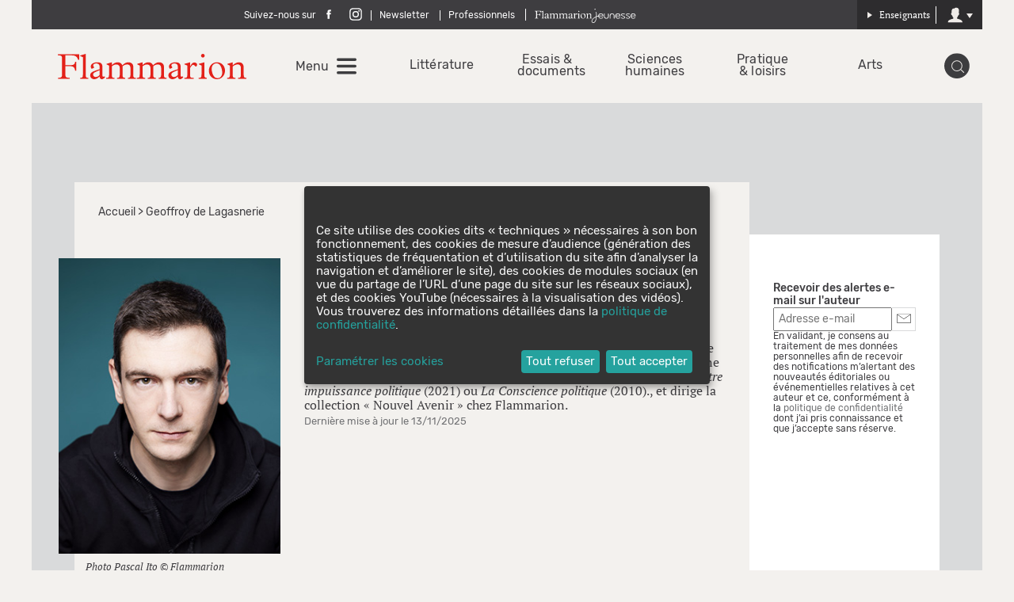

--- FILE ---
content_type: application/javascript
request_url: https://editions.flammarion.com/js/flammarion_multisite/alerts.js
body_size: 339
content:
/**
 * Email alerts ajax support
 * @depends jQuery
 */
;(function($) {

  $(document).ready(init);

  const ALERTS_FORM = 'form#emailAlerts';
  const ALERTS_FORM_DIV = 'div.email-alert';
  const STYLE_SUCCESS = 'color: green; font-size: 12px;';
  const STYLE_ERROR = 'color: red; font-size: 12px';

  function init() {
        $(ALERTS_FORM).bind('submit', function(e) {
            e.preventDefault();
            var url = $(this).attr('action'), method = $(this).attr('method'), data = $(this).serializeArray();
            // remove old messages
            $(ALERTS_FORM_DIV + ' p').remove();
            $.ajax({
                url: url,
                method: method,
                dataType: "json",
                data: data,
                success: function(json) {
                    var registered = (json.registered !== undefined && json.registered === true);
                    var message = (json.message !== undefined && json.message != null ? json.message : "");

                    if (message.toString().length > 0) {
                        $('<p />', {style: (registered ? STYLE_SUCCESS : STYLE_ERROR), html: message})
                            .appendTo($(ALERTS_FORM_DIV));
                    }
                }
            });
        });
    }
}(jQuery));


--- FILE ---
content_type: application/javascript
request_url: https://editions.flammarion.com/js/flammarion_multisite/filter_list_books.js
body_size: 214
content:
// var filter = {
//
//   init: function () {
//     var form = $('form[name="filtres"]');
//     $('#filtres_sorting_sorting, #filtres_sets').on('change', function () {
//       $("#filtres_page").val(1);
//       form.submit();
//     });
//
//     $("a.js-facet").on('click', function (e) {
//         $('#filtres_page').val($(this).data('filter'));
//         form.submit();
//     });
//   }
// };
;(function() {
  'use strict';

  const initFilter = function() {
    const form = document.querySelector('form[name="filtres"]');

    const listFilters = document.querySelectorAll('#filtres_sorting_sorting, #filtres_sets')
    listFilters.forEach(function(filter) {
      filter.onchange = function(e) {
        document.getElementById('filtres_page').value = 1;
        form.submit();
      }
    });

    const listFacets = document.querySelectorAll('a.js-facet');
    listFacets.forEach(function(facet) {
      facet.onclick = function() {
        document.getElementById('filtres_page').value = this.dataset.filter;
        form.submit();
      }
    });
  }

  document.addEventListener("DOMContentLoaded", function() {
    initFilter();
  })
})();
